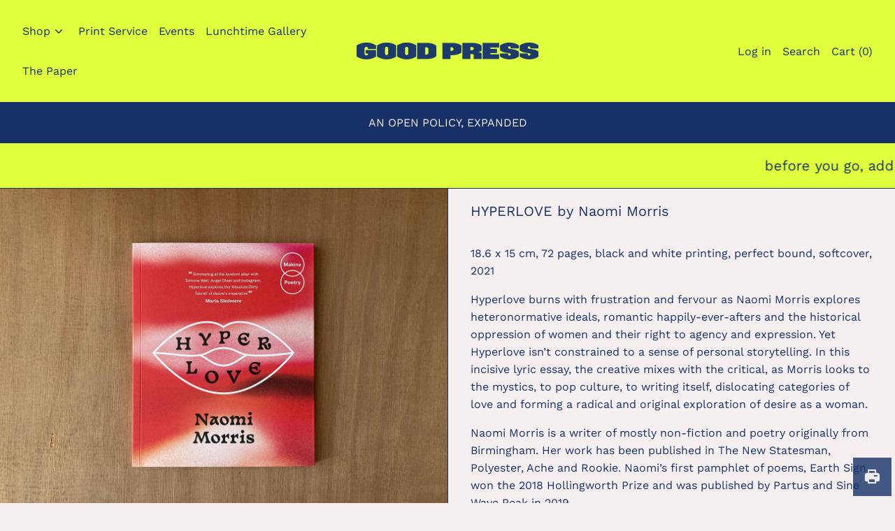

--- FILE ---
content_type: text/css
request_url: https://goodpress.co.uk/cdn/shop/t/2/assets/theme.min.css?v=167599762982966538531758192117
body_size: 8690
content:
@keyframes splide-loading{0%{transform:rotate(0)}to{transform:rotate(1turn)}}.splide__container{position:relative;box-sizing:border-box}.splide__list{margin:0!important;padding:0!important;width:-webkit-max-content;width:max-content;will-change:transform}.splide.is-active .splide__list{display:flex}.splide__pagination{display:inline-flex;align-items:center;width:95%;flex-wrap:wrap;justify-content:center;margin:0}.splide__pagination li{list-style-type:none;display:inline-block;line-height:1;margin:0}.splide{visibility:hidden}.splide,.splide__slide{position:relative;outline:none}.splide__slide{box-sizing:border-box;list-style-type:none!important;margin:0;flex-shrink:0}.splide__slide img{vertical-align:bottom}.splide__slider{position:relative}.splide__spinner{position:absolute;top:0;left:0;right:0;bottom:0;margin:auto;display:inline-block;width:20px;height:20px;border-radius:50%;border:2px solid #999;border-left-color:transparent;animation:splide-loading 1s linear infinite}.splide__track{position:relative;z-index:0;overflow:hidden}.splide--draggable>.splide__track>.splide__list>.splide__slide{-webkit-user-select:none;user-select:none}.splide--fade>.splide__track>.splide__list{display:block}.splide--fade>.splide__track>.splide__list>.splide__slide{position:absolute;top:0;left:0;z-index:0;opacity:0}.splide--fade>.splide__track>.splide__list>.splide__slide.is-active{position:relative;z-index:1;opacity:1}.splide--rtl{direction:rtl}.splide--ttb>.splide__track>.splide__list{display:block}.splide--ttb>.splide__pagination{width:auto}
.pswp{-webkit-backface-visibility:hidden;backface-visibility:hidden;display:none;height:100%;left:0;outline:none;overflow:hidden;position:absolute;-webkit-text-size-adjust:100%;-moz-text-size-adjust:100%;text-size-adjust:100%;top:0;touch-action:none;width:100%;z-index:15000}.pswp *{box-sizing:border-box}.pswp img{max-width:none}.pswp--animate_opacity{opacity:.001;transition:opacity 333ms cubic-bezier(.4,0,.22,1);will-change:opacity}.pswp--open{display:block}.pswp--zoom-allowed .pswp__img{cursor:zoom-in}.pswp--zoomed-in .pswp__img{cursor:-webkit-grab;cursor:grab}.pswp--dragging .pswp__img{cursor:-webkit-grabbing;cursor:grabbing}.pswp__bg{-webkit-backface-visibility:hidden;backface-visibility:hidden;background:var(--color-primary-background);opacity:0;transform:translateZ(0)}.pswp__bg,.pswp__scroll-wrap{height:100%;left:0;position:absolute;top:0;width:100%}.pswp__scroll-wrap{overflow:hidden}.pswp__container,.pswp__zoom-wrap{bottom:0;left:0;position:absolute;right:0;top:0;touch-action:none}.pswp__container,.pswp__img{-webkit-tap-highlight-color:rgba(0,0,0,0);-webkit-touch-callout:none;-webkit-user-select:none;-moz-user-select:none;-ms-user-select:none;user-select:none}.pswp__zoom-wrap{position:absolute;transform-origin:left top;transition:transform 333ms cubic-bezier(.4,0,.22,1);width:100%}.pswp__bg{transition:opacity 333ms cubic-bezier(.4,0,.22,1);will-change:opacity}.pswp--animated-in .pswp__bg,.pswp--animated-in .pswp__zoom-wrap{transition:none}.pswp__container,.pswp__zoom-wrap{-webkit-backface-visibility:hidden;backface-visibility:hidden}.pswp__item{bottom:0;overflow:hidden;right:0}.pswp__img,.pswp__item{left:0;position:absolute;top:0}.pswp__img{color:transparent;height:auto;width:auto}.pswp__img--placeholder{-webkit-backface-visibility:hidden;backface-visibility:hidden}.pswp__img--placeholder--blank{background:rgba(var(--color-primary-text-rgb),.05)}.pswp--ie .pswp__img{height:auto!important;left:0;top:0;width:100%!important}.pswp__error-msg{color:var(--color-primary-text);font-size:14px;left:0;line-height:16px;margin-top:-8px;position:absolute;text-align:center;top:50%;width:100%}.pswp__error-msg a{color:var(--color-primary-text);text-decoration:underline}:root{--swiper-theme-color:var(--color-body-bg)}.space-y-1>:not([hidden])~:not([hidden]){--tw-space-y-reverse:0;margin-bottom:calc(.25rem*var(--tw-space-y-reverse));margin-top:calc(.25rem*(1 - var(--tw-space-y-reverse)))}.space-y-2>:not([hidden])~:not([hidden]){--tw-space-y-reverse:0;margin-bottom:calc(.5rem*var(--tw-space-y-reverse));margin-top:calc(.5rem*(1 - var(--tw-space-y-reverse)))}.appearance-none{-webkit-appearance:none;-moz-appearance:none;appearance:none}.bg-transparent{background-color:transparent}.bg-black{--tw-bg-opacity:1;background-color:rgba(0,0,0,var(--tw-bg-opacity))}.bg-white{--tw-bg-opacity:1;background-color:rgba(255,255,255,var(--tw-bg-opacity))}.bg-primary-text{background-color:var(--color-primary-text)}.bg-primary-background{background-color:var(--color-primary-background)}.bg-primary-accent{background-color:var(--color-primary-accent)}.bg-secondary-text{background-color:var(--color-secondary-text)}.bg-secondary-background{background-color:var(--color-secondary-background)}.bg-secondary-accent{background-color:var(--color-secondary-accent)}.bg-tertiary-text{background-color:var(--color-tertiary-text)}.bg-tertiary-background{background-color:var(--color-tertiary-background)}.bg-tertiary-accent{background-color:var(--color-tertiary-accent)}.bg-header-text{background-color:var(--color-header-text)}.bg-header-background{background-color:var(--color-header-background)}.bg-header-accent{background-color:var(--color-header-accent)}.bg-footer-text{background-color:var(--color-footer-text)}.bg-footer-background{background-color:var(--color-footer-background)}.bg-footer-accent{background-color:var(--color-footer-accent)}.bg-border{background-color:var(--color-border)}.bg-placeholder-bg{background-color:rgba(0,0,0,.04)}.hover\:bg-primary-text:hover{background-color:var(--color-primary-text)}.hover\:bg-primary-accent:hover{background-color:var(--color-primary-accent)}.hover\:bg-secondary-text:hover{background-color:var(--color-secondary-text)}.hover\:bg-secondary-accent:hover{background-color:var(--color-secondary-accent)}.hover\:bg-tertiary-text:hover{background-color:var(--color-tertiary-text)}.hover\:bg-tertiary-accent:hover{background-color:var(--color-tertiary-accent)}.hover\:bg-header-text:hover{background-color:var(--color-header-text)}.hover\:bg-header-accent:hover{background-color:var(--color-header-accent)}.hover\:bg-footer-text:hover{background-color:var(--color-footer-text)}.hover\:bg-footer-accent:hover{background-color:var(--color-footer-accent)}.bg-gradient-to-r{background-image:linear-gradient(to right,var(--tw-gradient-stops))}.from-primary-background-0{--tw-gradient-from:var(--color-primary-background-0);--tw-gradient-stops:var(--tw-gradient-from),var(--tw-gradient-to,hsla(0,0%,100%,0))}.from-secondary-background-0{--tw-gradient-from:var(--color-secondary-background-0);--tw-gradient-stops:var(--tw-gradient-from),var(--tw-gradient-to,hsla(0,0%,100%,0))}.from-tertiary-background-0{--tw-gradient-from:var(--color-tertiary-background-0);--tw-gradient-stops:var(--tw-gradient-from),var(--tw-gradient-to,hsla(0,0%,100%,0))}.from-header-background-0{--tw-gradient-from:var(--color-header-background-0);--tw-gradient-stops:var(--tw-gradient-from),var(--tw-gradient-to,hsla(0,0%,100%,0))}.via-primary-background{--tw-gradient-stops:var(--tw-gradient-from),var(--color-primary-background),var(--tw-gradient-to,hsla(0,0%,100%,0))}.via-secondary-background{--tw-gradient-stops:var(--tw-gradient-from),var(--color-secondary-background),var(--tw-gradient-to,hsla(0,0%,100%,0))}.via-tertiary-background{--tw-gradient-stops:var(--tw-gradient-from),var(--color-tertiary-background),var(--tw-gradient-to,hsla(0,0%,100%,0))}.via-header-background{--tw-gradient-stops:var(--tw-gradient-from),var(--color-header-background),var(--tw-gradient-to,hsla(0,0%,100%,0))}.via-footer-background{--tw-gradient-stops:var(--tw-gradient-from),var(--color-footer-background),var(--tw-gradient-to,hsla(0,0%,100%,0))}.to-primary-background{--tw-gradient-to:var(--color-primary-background)}.to-secondary-background{--tw-gradient-to:var(--color-secondary-background)}.to-tertiary-background{--tw-gradient-to:var(--color-tertiary-background)}.to-header-background{--tw-gradient-to:var(--color-header-background)}.to-footer-background{--tw-gradient-to:var(--color-footer-background)}.bg-center{background-position:50%}.bg-no-repeat{background-repeat:no-repeat}.bg-cover{background-size:cover}.bg-contain{background-size:contain}.border-transparent{border-color:transparent}.border-current{border-color:currentColor}.border-primary-text{border-color:var(--color-primary-text)}.border-primary-accent{border-color:var(--color-primary-accent)}.border-primary-meta{border-color:var(--color-primary-meta)}.border-secondary-text{border-color:var(--color-secondary-text)}.border-secondary-accent{border-color:var(--color-secondary-accent)}.border-secondary-meta{border-color:var(--color-secondary-meta)}.border-tertiary-text{border-color:var(--color-tertiary-text)}.border-tertiary-accent{border-color:var(--color-tertiary-accent)}.border-tertiary-meta{border-color:var(--color-tertiary-meta)}.border-header-text{border-color:var(--color-header-text)}.border-header-accent{border-color:var(--color-header-accent)}.border-header-meta{border-color:var(--color-header-meta)}.border-footer-text{border-color:var(--color-footer-text)}.border-footer-accent{border-color:var(--color-footer-accent)}.border-footer-meta{border-color:var(--color-footer-meta)}.border-white-text{--tw-border-opacity:1;border-color:rgba(255,255,255,var(--tw-border-opacity))}.border-black-text{--tw-border-opacity:1;border-color:rgba(0,0,0,var(--tw-border-opacity))}.border-grid-color,.border-theme-color{border-color:var(--color-border)}.group:hover .group-hover\:border-primary-accent{border-color:var(--color-primary-accent)}.group:hover .group-hover\:border-secondary-accent{border-color:var(--color-secondary-accent)}.group:hover .group-hover\:border-tertiary-accent{border-color:var(--color-tertiary-accent)}.group:hover .group-hover\:border-header-accent{border-color:var(--color-header-accent)}.group:hover .group-hover\:border-footer-accent{border-color:var(--color-footer-accent)}.hover\:border-primary-text:hover{border-color:var(--color-primary-text)}.hover\:border-primary-accent:hover{border-color:var(--color-primary-accent)}.hover\:border-secondary-text:hover{border-color:var(--color-secondary-text)}.hover\:border-secondary-accent:hover{border-color:var(--color-secondary-accent)}.hover\:border-tertiary-text:hover{border-color:var(--color-tertiary-text)}.hover\:border-tertiary-accent:hover{border-color:var(--color-tertiary-accent)}.hover\:border-header-text:hover{border-color:var(--color-header-text)}.hover\:border-header-accent:hover{border-color:var(--color-header-accent)}.hover\:border-footer-text:hover{border-color:var(--color-footer-text)}.hover\:border-footer-accent:hover{border-color:var(--color-footer-accent)}.rounded-none{border-radius:0}.rounded{border-radius:.25rem}.rounded-md{border-radius:.375rem}.rounded-full{border-radius:9999px}.border-dashed{border-style:dashed}.border-0{border-width:0}.border-2{border-width:2px}.border{border-width:1px}.border-grid{border-width:var(--border-width)}.border-text{border-width:var(--text-width)}.border-checkbox{border-width:var(--checkbox-width)}.border-t-grid{border-top-width:var(--border-width)}.border-r-grid{border-right-width:var(--border-width)}.border-b-grid{border-bottom-width:var(--border-width)}.border-l-grid{border-left-width:var(--border-width)}.border-b-text{border-bottom-width:var(--text-width)}.cursor-pointer{cursor:pointer}.cursor-wait{cursor:wait}.cursor-not-allowed{cursor:not-allowed}.block{display:block}.inline-block{display:inline-block}.inline{display:inline}.flex{display:flex}.inline-flex{display:inline-flex}.table{display:table}.grid{display:grid}.contents{display:contents}.hidden{display:none}.flex-col{flex-direction:column}.flex-wrap{flex-wrap:wrap}.items-start{align-items:flex-start}.items-end{align-items:flex-end}.items-center{align-items:center}.items-stretch{align-items:stretch}.self-start{align-self:flex-start}.justify-start{justify-content:flex-start}.justify-end{justify-content:flex-end}.justify-center{justify-content:center}.justify-between{justify-content:space-between}.flex-auto{flex:1 1 auto}.flex-grow{flex-grow:1}.flex-shrink-0{flex-shrink:0}.font-normal{font-weight:400}.h-0{height:0}.h-2{height:.5rem}.h-3{height:.75rem}.h-4{height:1rem}.h-5{height:1.25rem}.h-6{height:1.5rem}.h-7{height:1.75rem}.h-10{height:2.5rem}.h-auto{height:auto}.h-0\.5{height:.125rem}.h-full{height:100%}.h-screen-header{height:100vh}.text-0{font-size:0;line-height:0}.text-xs{font-size:.64rem}.text-sm,.text-xs{line-height:var(--base-line-height)}.text-sm{font-size:.8rem}.text-base{font-size:1rem}.text-base,.text-lg{line-height:var(--base-line-height)}.text-lg{font-size:1.25rem}.text-xl{font-size:1.563rem}.text-2xl,.text-xl{line-height:var(--base-line-height)}.text-2xl{font-size:1.953rem}.list-none{list-style-type:none}.m-0{margin:0}.my-0{margin-bottom:0;margin-top:0}.my-1{margin-bottom:.25rem;margin-top:.25rem}.mx-1{margin-left:.25rem;margin-right:.25rem}.my-2{margin-bottom:.5rem;margin-top:.5rem}.mx-2{margin-left:.5rem;margin-right:.5rem}.my-6{margin-bottom:1.5rem;margin-top:1.5rem}.my-8{margin-bottom:2rem;margin-top:2rem}.mx-auto{margin-left:auto;margin-right:auto}.-mx-1{margin-left:-.25rem;margin-right:-.25rem}.-mx-2{margin-left:-.5rem;margin-right:-.5rem}.-mx-4{margin-left:-1rem;margin-right:-1rem}.-mx-8{margin-left:-2rem;margin-right:-2rem}.mt-1{margin-top:.25rem}.mr-1{margin-right:.25rem}.mb-1{margin-bottom:.25rem}.ml-1{margin-left:.25rem}.mt-2{margin-top:.5rem}.mr-2{margin-right:.5rem}.mb-2{margin-bottom:.5rem}.ml-2{margin-left:.5rem}.mt-3{margin-top:.75rem}.mr-3{margin-right:.75rem}.ml-3{margin-left:.75rem}.mt-4{margin-top:1rem}.mr-4{margin-right:1rem}.mb-4{margin-bottom:1rem}.ml-4{margin-left:1rem}.mr-6{margin-right:1.5rem}.mt-8{margin-top:2rem}.mb-8{margin-bottom:2rem}.mr-16{margin-right:4rem}.ml-16{margin-left:4rem}.mr-auto{margin-right:auto}.ml-auto{margin-left:auto}.mt-theme{margin-top:var(--spacing)}.mt-theme-half{margin-top:var(--spacing-half)}.-mt-2{margin-top:-.5rem}.-mr-2{margin-right:-.5rem}.-mb-2{margin-bottom:-.5rem}.-ml-2{margin-left:-.5rem}.-ml-4{margin-left:-1rem}.-ml-16{margin-left:-4rem}.-mt-theme{margin-top:calc(var(--spacing)*-1)}.-mb-theme-width{margin-bottom:calc(var(--border-width)*-1);}.max-h-full{max-height:100%}.max-w-xs{max-width:20rem}.max-w-sm{max-width:24rem}.max-w-md{max-width:28rem}.max-w-lg{max-width:32rem}.max-w-xl{max-width:36rem}.max-w-2xl{max-width:42rem}.max-w-full{max-width:100%}.max-w-screen{max-width:1620px}.min-h-full{min-height:100%}.min-h-screen{min-height:100vh}.min-w-0{min-width:0}.object-contain{-o-object-fit:contain;object-fit:contain}.object-cover{-o-object-fit:cover;object-fit:cover}.object-bottom{-o-object-position:bottom;object-position:bottom}.object-center{-o-object-position:center;object-position:center}.object-left{-o-object-position:left;object-position:left}.object-left-bottom{-o-object-position:left bottom;object-position:left bottom}.object-left-top{-o-object-position:left top;object-position:left top}.object-right{-o-object-position:right;object-position:right}.object-right-bottom{-o-object-position:right bottom;object-position:right bottom}.object-right-top{-o-object-position:right top;object-position:right top}.object-top{-o-object-position:top;object-position:top}.opacity-0{opacity:0}.opacity-10{opacity:.1}.opacity-40{opacity:.4}.opacity-50{opacity:.5}.group:hover .group-hover\:opacity-100,.opacity-100{opacity:1}.overflow-auto{overflow:auto}.overflow-hidden{overflow:hidden}.overflow-x-auto{overflow-x:auto}.overflow-y-auto{overflow-y:auto}.overflow-x-hidden{overflow-x:hidden}.p-0{padding:0}.p-1{padding:.25rem}.p-2{padding:.5rem}.p-4{padding:1rem}.p-8{padding:2rem}.p-px{padding:1px}.py-1{padding-bottom:.25rem;padding-top:.25rem}.px-1{padding-left:.25rem;padding-right:.25rem}.py-2{padding-bottom:1rem;padding-top:1rem}.px-2{padding-left:2rem;padding-right:2rem}.py-4{padding-bottom:1rem;padding-top:1rem}.px-4{padding-left:1rem;padding-right:1rem}.py-8{padding-bottom:2rem;padding-top:2rem}.px-8{padding-left:2rem;padding-right:2rem}.py-10{padding-bottom:2.5rem;padding-top:2.5rem}.py-1\.5{padding-bottom:.375rem;padding-top:.375rem}.py-theme{padding-bottom:var(--spacing);padding-top:var(--spacing)}.py-theme-half{padding-bottom:var(--spacing-half);padding-top:var(--spacing-half)}.pb-0{padding-bottom:0}.pt-1{padding-top:.25rem}.pr-1{padding-right:.25rem}.pb-1{padding-bottom:.25rem}.pl-1{padding-left:.25rem}.pt-2{padding-top:.5rem}.pb-2{padding-bottom:.5rem}.pl-2{padding-left:.5rem}.pt-4{padding-top:1rem}.pr-4{padding-right:1rem}.pb-4{padding-bottom:1rem}.pl-4{padding-left:1rem}.pr-6{padding-right:1.5rem}.pt-8{padding-top:2rem}.pb-8{padding-bottom:2rem}.pr-10{padding-right:2.5rem}.pl-100{padding-left:100%}.pt-theme{padding-top:var(--spacing)}.pb-theme{padding-bottom:var(--spacing)}.pt-theme-double{padding-top:var(--spacing-double)}.pb-theme-double{padding-bottom:var(--spacing-double)}.placeholder-current::-moz-placeholder{color:currentColor}.placeholder-current:-ms-input-placeholder{color:currentColor}.placeholder-current::placeholder{color:currentColor}.pointer-events-none{pointer-events:none}.static{position:static}.fixed{position:fixed}.absolute{position:absolute}.relative{position:relative}.top-0{top:0}.right-0{right:0}.bottom-0{bottom:0}.left-0{left:0}.top-1{top:.25rem}.top-2{top:.5rem}.right-2{right:.5rem}.bottom-2{bottom:.5rem}.bottom-3{bottom:.75rem}.top-4{top:1rem}.right-4{right:1rem}.bottom-4{bottom:1rem}.left-4{left:1rem}.bottom-8{bottom:2rem}.-bottom-2{bottom:-.5rem}.top-1\/2{top:50%}.left-1\/2{left:50%}.bottom-slide-arrows{bottom:1.3rem}.resize{resize:both}*{--tw-shadow:0 0 transparent;--tw-ring-inset:var(--tw-empty,/*!*/ /*!*/);--tw-ring-offset-width:0px;--tw-ring-offset-color:#fff;--tw-ring-color:rgba(59,130,246,0.5);--tw-ring-offset-shadow:0 0 transparent;--tw-ring-shadow:0 0 transparent}.ring{--tw-ring-offset-shadow:var(--tw-ring-inset) 0 0 0 var(--tw-ring-offset-width) var(--tw-ring-offset-color);--tw-ring-shadow:var(--tw-ring-inset) 0 0 0 calc(3px + var(--tw-ring-offset-width)) var(--tw-ring-color);box-shadow:var(--tw-ring-offset-shadow),var(--tw-ring-shadow),var(--tw-shadow,0 0 transparent)}.fill-current{fill:currentColor}.text-left{text-align:left}.text-center{text-align:center}.text-right{text-align:right}.text-transparent{color:transparent}.text-current{color:currentColor}.text-white{--tw-text-opacity:1;color:rgba(255,255,255,var(--tw-text-opacity))}.text-primary-text{color:var(--color-primary-text)}.text-primary-accent{color:var(--color-primary-accent)}.text-primary-meta{color:var(--color-primary-meta)}.text-primary-text-overlay{color:var(--color-primary-text--overlay)}.text-primary-accent-overlay{color:var(--color-primary-accent--overlay)}.text-secondary-text{color:var(--color-secondary-text)}.text-secondary-accent{color:var(--color-secondary-accent)}.text-secondary-meta{color:var(--color-secondary-meta)}.text-secondary-text-overlay{color:var(--color-secondary-text--overlay)}.text-secondary-accent-overlay{color:var(--color-secondary-accent--overlay)}.text-tertiary-text{color:var(--color-tertiary-text)}.text-tertiary-accent{color:var(--color-tertiary-accent)}.text-tertiary-meta{color:var(--color-tertiary-meta)}.text-tertiary-text-overlay{color:var(--color-tertiary-text--overlay)}.text-tertiary-accent-overlay{color:var(--color-tertiary-accent--overlay)}.text-header-text{color:var(--color-header-text)}.text-header-accent{color:var(--color-header-accent)}.text-header-meta{color:var(--color-header-meta)}.text-header-text-overlay{color:var(--color-header-text--overlay)}.text-header-accent-overlay{color:var(--color-header-accent--overlay)}.text-footer-text{color:var(--color-footer-text)}.text-footer-accent{color:var(--color-footer-accent)}.text-footer-meta{color:var(--color-footer-meta)}.text-footer-text-overlay{color:var(--color-footer-text--overlay)}.text-footer-accent-overlay{color:var(--color-footer-accent--overlay)}.text-white-text{--tw-text-opacity:1;color:rgba(255,255,255,var(--tw-text-opacity))}.text-black-text{--tw-text-opacity:1;color:rgba(0,0,0,var(--tw-text-opacity))}.text-placeholder{color:rgba(0,0,0,.3)}.hover\:text-primary-accent:hover{color:var(--color-primary-accent)}.hover\:text-primary-text-overlay:hover{color:var(--color-primary-text--overlay)}.hover\:text-primary-accent-overlay:hover{color:var(--color-primary-accent--overlay)}.hover\:text-secondary-accent:hover{color:var(--color-secondary-accent)}.hover\:text-secondary-text-overlay:hover{color:var(--color-secondary-text--overlay)}.hover\:text-secondary-accent-overlay:hover{color:var(--color-secondary-accent--overlay)}.hover\:text-tertiary-accent:hover{color:var(--color-tertiary-accent)}.hover\:text-tertiary-text-overlay:hover{color:var(--color-tertiary-text--overlay)}.hover\:text-tertiary-accent-overlay:hover{color:var(--color-tertiary-accent--overlay)}.hover\:text-header-accent:hover{color:var(--color-header-accent)}.hover\:text-header-text-overlay:hover{color:var(--color-header-text--overlay)}.hover\:text-header-accent-overlay:hover{color:var(--color-header-accent--overlay)}.hover\:text-footer-accent:hover{color:var(--color-footer-accent)}.hover\:text-footer-text-overlay:hover{color:var(--color-footer-text--overlay)}.hover\:text-footer-accent-overlay:hover{color:var(--color-footer-accent--overlay)}.hover\:text-white-accent:hover{--tw-text-opacity:1;color:rgba(255,255,255,var(--tw-text-opacity))}.hover\:text-black-accent:hover{--tw-text-opacity:1;color:rgba(0,0,0,var(--tw-text-opacity))}.truncate{overflow:hidden;text-overflow:ellipsis;white-space:nowrap}.italic{font-style:italic}.uppercase{text-transform:uppercase}.capitalize{text-transform:capitalize}.underline{text-decoration:underline}.line-through{text-decoration:line-through}.hover\:underline:hover{text-decoration:underline}.oldstyle-nums{--tw-ordinal:var(--tw-empty,/*!*/ /*!*/);--tw-slashed-zero:var(--tw-empty,/*!*/ /*!*/);--tw-numeric-figure:var(--tw-empty,/*!*/ /*!*/);--tw-numeric-spacing:var(--tw-empty,/*!*/ /*!*/);--tw-numeric-fraction:var(--tw-empty,/*!*/ /*!*/);--tw-numeric-figure:oldstyle-nums;font-variant-numeric:var(--tw-ordinal) var(--tw-slashed-zero) var(--tw-numeric-figure) var(--tw-numeric-spacing) var(--tw-numeric-fraction)}.align-top{vertical-align:top}.align-middle{vertical-align:middle}.visible{visibility:visible}.invisible{visibility:hidden}.whitespace-nowrap{white-space:nowrap}.break-words{overflow-wrap:break-word}.break-all{word-break:break-all}.w-2{width:.5rem}.w-3{width:.75rem}.w-4{width:1rem}.w-5{width:1.25rem}.w-6{width:1.5rem}.w-7{width:1.75rem}.w-8{width:2rem}.w-10{width:2.5rem}.w-12{width:3rem}.w-16{width:4rem}.w-20{width:5rem}.w-28{width:7rem}.w-auto{width:auto}.w-theme-width{width:var(--border-width)}.w-1\/3{width:33.333333%}.w-2\/3{width:66.666667%}.w-3\/4{width:75%}.w-3\/5{width:60%}.w-11\/12{width:91.666667%}.w-full{width:100%}.w-third-screen{width:33.333333vw}.z-0{z-index:0}.z-10{z-index:10}.z-20{z-index:20}.z-50{z-index:50}.z-60{z-index:60}.z-70{z-index:70}.z-99{z-index:99}.z-100{z-index:100}.gap-theme{gap:var(--border-width)}.gap-gutter{gap:var(--gutter)}.grid-flow-row-dense{grid-auto-flow:row dense}.grid-cols-1{grid-template-columns:repeat(1,minmax(0,1fr))}.grid-cols-2{grid-template-columns:repeat(2,minmax(0,1fr))}.col-span-1{grid-column:span 1/span 1}.col-span-2{grid-column:span 2/span 2}.col-span-full{grid-column:1/-1}.transform{--tw-translate-x:0;--tw-translate-y:0;--tw-rotate:0;--tw-skew-x:0;--tw-skew-y:0;--tw-scale-x:1;--tw-scale-y:1;transform:translateX(var(--tw-translate-x)) translateY(var(--tw-translate-y)) rotate(var(--tw-rotate)) skewX(var(--tw-skew-x)) skewY(var(--tw-skew-y)) scaleX(var(--tw-scale-x)) scaleY(var(--tw-scale-y))}.origin-center{transform-origin:center}.rotate-180{--tw-rotate:180deg}.-rotate-45{--tw-rotate:-45deg}.translate-x-full{--tw-translate-x:100%}.-translate-x-1\/2{--tw-translate-x:-50%}.-translate-x-full{--tw-translate-x:-100%}.translate-y-1{--tw-translate-y:0.25rem}.translate-y-full{--tw-translate-y:100%}.-translate-y-1\/2{--tw-translate-y:-50%}.translate-y-0-important{--tw-translate-y:0px!important}.translate-y-full-with-border{--tw-translate-y:calc(100% - 1px)}.transition{transition-duration:.15s;transition-property:background-color,border-color,color,fill,stroke,opacity,box-shadow,transform;transition-timing-function:cubic-bezier(.4,0,.2,1)}.transition-opacity{transition-duration:.15s;transition-property:opacity;transition-timing-function:cubic-bezier(.4,0,.2,1)}.transition-transform{transition-duration:.15s;transition-property:transform;transition-timing-function:cubic-bezier(.4,0,.2,1)}.transition-max-height{transition-duration:.15s;transition-property:max-height;transition-timing-function:cubic-bezier(.4,0,.2,1)}.ease-in-out{transition-timing-function:cubic-bezier(.4,0,.2,1)}.duration-200{transition-duration:.2s}.duration-300{transition-duration:.3s}@-webkit-keyframes spin{to{transform:rotate(1turn)}}@keyframes spin{to{transform:rotate(1turn)}}@-webkit-keyframes ping{75%,to{opacity:0;transform:scale(2)}}@keyframes ping{75%,to{opacity:0;transform:scale(2)}}@-webkit-keyframes pulse{50%{opacity:.5}}@keyframes pulse{50%{opacity:.5}}@-webkit-keyframes bounce{0%,to{-webkit-animation-timing-function:cubic-bezier(.8,0,1,1);animation-timing-function:cubic-bezier(.8,0,1,1);transform:translateY(-25%)}50%{-webkit-animation-timing-function:cubic-bezier(0,0,.2,1);animation-timing-function:cubic-bezier(0,0,.2,1);transform:none}}@keyframes bounce{0%,to{-webkit-animation-timing-function:cubic-bezier(.8,0,1,1);animation-timing-function:cubic-bezier(.8,0,1,1);transform:translateY(-25%)}50%{-webkit-animation-timing-function:cubic-bezier(0,0,.2,1);animation-timing-function:cubic-bezier(0,0,.2,1);transform:none}}.col-gap-lg{-moz-column-gap:2rem;column-gap:2rem}#MainContent{opacity:1!important;visibility:visible!important}html{background-color:var(--color-primary-background);color:var(--color-primary-text)}html .responsive-image-placeholder{background-color:var(--color-primary-text)}html .bg-placeholder-bg{background-color:var(--color-primary-text-placeholder)}html.rte a:hover,html .rte a:hover{color:var(--color-primary-accent);-webkit-text-decoration-color:var(--color-primary-accent);text-decoration-color:var(--color-primary-accent)}html .plyr,html .plyr__control{background-color:var(--color-primary-background);color:var(--color-primary-text)}html :focus{outline-color:var(--color-primary-accent);outline-offset:.25rem;outline-style:solid;outline-width:var(--text-width)}html .increase-target:focus:before{outline:var(--text-width) solid -webkit-focus-ring-color;outline:var(--text-width) solid var(--color-primary-accent);outline-offset:calc(var(--text-width)*-1)}html .custom-input:focus+label{outline:var(--text-width) solid -webkit-focus-ring-color;outline:var(--text-width) solid var(--color-primary-accent)}html .product-media-object:focus{outline:0}html .product-media-object:focus:after{content:"";height:100%;left:0;outline:var(--text-width) solid -webkit-focus-ring-color;outline:var(--text-width) solid var(--color-primary-accent);outline-offset:calc(var(--text-width)*-1);position:absolute;top:0;width:100%}html{font-size:var(--base-font-size);line-height:var(--base-line-height)}body{-webkit-font-smoothing:antialiased;-moz-osx-font-smoothing:grayscale;font-family:var(--body-font-stack);font-style:var(--body-font-style);font-weight:var(--body-font-weight);-webkit-text-size-adjust:100%;text-transform:var(--bopy-copy-transform)}.font-heading{font-family:var(--heading-font-stack);font-style:var(--heading-font-style);font-weight:var(--heading-font-weight);letter-spacing:var(--heading-letterspacing);-webkit-text-decoration:var(--heading-decoration);text-decoration:var(--heading-decoration);text-transform:var(--heading-capitalize)}.font-body{font-family:var(--body-font-stack);font-style:var(--body-font-style);font-weight:var(--body-font-weight);letter-spacing:0;text-decoration:none;text-transform:var(--body-font-style);text-transform:var(--bopy-copy-transform)}.multi-column p{-moz-column-break-inside:avoid;break-inside:avoid;page-break-inside:avoid}.responsive-image-wrapper:before{content:"";display:block}.responsive-image{opacity:0}.responsive-image.lazyloaded{opacity:1}.responsive-image-placeholder{opacity:.05}.responsive-image.lazyloaded+.responsive-image-placeholder{opacity:0}.text-primary-text .responsive-image-placeholder{background-color:var(--color-primary-text)}.text-secondary-text .responsive-image-placeholder{background-color:var(--color-secondary-text)}.text-tertiary-text .responsive-image-placeholder{background-color:var(--color-tertiary-text)}.no-js .responsive-image-placeholder{display:none}.bg-primary-background .bg-placeholder-bg{background-color:var(--color-primary-text-placeholder)}.bg-secondary-background .bg-placeholder-bg{background-color:var(--color-secondary-text-placeholder)}.bg-tertiary-background .bg-placeholder-bg{background-color:var(--color-tertiary-text-placeholder)}.visually-hidden{clip:rect(0 0 0 0);border:0;height:1px;margin:-1px;overflow:hidden;padding:0;position:absolute!important;width:1px}.shopify-model-viewer-ui,[data-product-media-type-video] iframe,[data-product-media-type-video] video,model-viewer,svg{height:100%;width:100%}.video-wrapper{height:0;height:auto;max-width:100%;overflow:hidden;padding-bottom:56.25%;position:relative}.video-wrapper iframe{height:100%;left:0;position:absolute;top:0;width:100%}.table-wrapper{-webkit-overflow-scrolling:touch;max-width:100%;overflow:auto}.skip-link{background-color:var(--color-primary-background);color:var(--color-primary-text);left:0;opacity:0;padding:1rem;pointer-events:none;position:absolute;top:0;z-index:50}.skip-link .responsive-image-placeholder{background-color:var(--color-primary-text)}.skip-link .bg-placeholder-bg{background-color:var(--color-primary-text-placeholder)}select.skip-link{background-image:var(--icon-svg-select-primary)}.skip-link.rte a:hover,.skip-link .rte a:hover,.text-primary-text.rte a:hover,.text-primary-text .rte a:hover{color:var(--color-primary-accent);-webkit-text-decoration-color:var(--color-primary-accent);text-decoration-color:var(--color-primary-accent)}.bg-primary-background .plyr,.bg-primary-background .plyr__control,.skip-link .plyr,.skip-link .plyr__control{background-color:var(--color-primary-background)}.skip-link .plyr,.skip-link .plyr__control,.text-primary-text .plyr,.text-primary-text .plyr__control{color:var(--color-primary-text)}.product-content-container.skip-link{--payment-terms-background-color:var(--color-primary-background-hex)}.skip-link :focus{outline-color:var(--color-primary-accent);outline-offset:.25rem;outline-style:solid;outline-width:var(--text-width)}.skip-link .increase-target:focus:before{outline:var(--text-width) solid -webkit-focus-ring-color;outline:var(--text-width) solid var(--color-primary-accent);outline-offset:calc(var(--text-width)*-1)}.skip-link .custom-input:focus+label{outline:var(--text-width) solid -webkit-focus-ring-color;outline:var(--text-width) solid var(--color-primary-accent)}.skip-link .product-media-object:focus{outline:0}.skip-link .product-media-object:focus:after{content:"";height:100%;left:0;outline:var(--text-width) solid -webkit-focus-ring-color;outline:var(--text-width) solid var(--color-primary-accent);outline-offset:calc(var(--text-width)*-1);position:absolute;top:0;width:100%}.skip-link:focus{opacity:1;pointer-events:auto}#sticky-positioner{height:1px;left:0;position:absolute;top:var(--border-width);width:1px}.no-js .respimg,.no-js:not(html){display:none}.no-js .no-js:not(html){display:block}.supports-no-cookies:not(html),[hidden],[x-cloak],html.no-js .js-enabled{display:none}.supports-no-cookies .supports-no-cookies:not(html){display:block}.increase-target:before{content:"";display:block;height:100%;left:0;position:absolute;top:0;width:100%;z-index:10}.increase-target:focus:before{outline:5px auto Highlight;outline:5px auto -webkit-focus-ring-color}[data-shopify-buttoncontainer]{justify-content:center}.accent-links-primary a{border-color:var(--color-primary-text)}.accent-links-primary a:hover{border-color:var(--color-primary-accent)}.accent-links-primary a{border-bottom-width:var(--text-width);padding-bottom:.25rem}.accent-links-primary a:hover{color:var(--color-primary-accent)}.accent-links-secondary a{border-color:var(--color-primary-text)}.accent-links-secondary a:hover{border-color:var(--color-secondary-accent)}.accent-links-secondary a{border-bottom-width:var(--text-width);padding-bottom:.25rem}.accent-links-secondary a:hover{color:var(--color-secondary-accent)}.accent-links-tertiary a{border-color:var(--color-primary-text)}.accent-links-tertiary a:hover{border-color:var(--color-tertiary-accent)}.accent-links-tertiary a{border-bottom-width:var(--text-width);padding-bottom:.25rem}.accent-links-tertiary a:hover{color:var(--color-tertiary-accent)}.section-x-padding{padding-left:2rem;padding-right:2rem}@media (min-width:1024px){.section-x-padding{padding-left:2rem;padding-right:2rem}}#MainContent .shopify-section:first-of-type section{margin-top:calc(var(--border-width)*-1)}#MainContent .shopify-section.has-full-screen-setting:first-of-type section .h-screen-header{height:calc(100vh - var(--header-height, 0px))}@media (max-width:1023px){#MainContent .shopify-section.has-full-screen-setting:first-of-type section .background-video-wrapper--full-screen{padding-bottom:calc(100vh - var(--header-height, 0px))}}@media (min-width:1024px){#MainContent .shopify-section.has-full-screen-setting:first-of-type section .lg\:background-video-wrapper--full-screen{padding-bottom:calc(100vh - var(--header-height, 0px))}}select{background-image:var(--icon-svg-select);background-position:100%;background-repeat:no-repeat;background-size:1em 1em}input[type=email],input[type=password],input[type=text]{-webkit-appearance:none;border-radius:0}option{background-color:var(--color-primary-background)}select.text-primary-text{background-image:var(--icon-svg-select-primary)}select.text-secondary-text{background-image:var(--icon-svg-select-secondary)}select.text-tertiary-text{background-image:var(--icon-svg-select-tertiary)}input[type=number]::-webkit-inner-spin-button,input[type=number]::-webkit-outer-spin-button{-webkit-appearance:none;-moz-appearance:textfield;margin:0}.filter-checkbox:checked+label span{background-color:currentColor}.custom-input:disabled+label{cursor:default}.btn,.button{background-color:var(--button-background-color);border-color:var(--button-border-color);border-radius:var(--button-border-radius);border-width:var(--text-width);color:var(--button-text-color);cursor:pointer;padding:.5rem 2rem;text-transform:var(--button-text-transform)}.btn:hover,.button:hover{background-color:var(--button-background-color-hover);border-color:var(--button-border-color-hover);color:var(--button-text-color-hover)}.show-button-arrows .btn:after,.show-button-arrows .button:after{content:"\00a0\00a0\2192"}.btn span,.btn svg,.button span,.button svg,button span,button svg{pointer-events:none}@media (prefers-reduced-motion:reduce){.marquee-container{display:block;padding-left:.5rem;padding-right:.5rem;text-align:center;white-space:normal}@media (min-width:1024px){.marquee-container{padding-left:1rem;padding-right:1rem}}.marquee span{display:none}.marquee span:first-child{display:inline}}.marquee-container{visibility:visible}.rte>:not([hidden])~:not([hidden]){--tw-space-y-reverse:0;margin-bottom:calc(1rem*var(--tw-space-y-reverse));margin-top:calc(1rem*(1 - var(--tw-space-y-reverse)))}.rte{line-height:var(--base-line-height)}.rte img{height:auto;max-width:100%;width:100%}.rte table{table-layout:fixed}.rte table,.rte td,.rte th{border-color:currentColor;border-width:var(--text-width)}.rte td,.rte th{padding:.25rem}@media (min-width:1024px){.rte td,.rte th{padding:.5rem}.rte td>.background-video-wrapper--full-screen,.rte th>.background-video-wrapper--full-screen{padding-bottom:calc(100vh - 1rem)}}.rte ol,.rte ul{margin-left:var(--spacing)}.rte ol>:not([hidden])~:not([hidden]),.rte ul>:not([hidden])~:not([hidden]){--tw-space-y-reverse:0;margin-bottom:calc(.5rem*var(--tw-space-y-reverse));margin-top:calc(.5rem*(1 - var(--tw-space-y-reverse)))}.rte ul{list-style-type:disc}.rte ol{list-style:decimal}.rte strong{font-weight:var(--font-body-bold-weight)}.rte h1{font-size:1.953rem;line-height:var(--base-line-height)}@media (min-width:1024px){.rte h1{font-size:3.815rem;line-height:1}}.rte h2{font-size:1.953rem;line-height:var(--base-line-height)}@media (min-width:1024px){.rte h2{font-size:2.441rem;line-height:calc(var(--base-line-height)*.9)}}.rte h3{font-size:1.563rem}.rte h3,.rte h4{line-height:var(--base-line-height)}.rte h4{font-size:1.25rem}.rte h1,.rte h2,.rte h3,.rte h4{font-family:var(--heading-font-stack);font-style:var(--heading-font-style);font-weight:var(--heading-font-weight);letter-spacing:var(--heading-letterspacing);-webkit-text-decoration:var(--heading-decoration);text-decoration:var(--heading-decoration);text-transform:var(--heading-capitalize)}.rte a{text-decoration:underline}.rte code,.rte pre{font-family:monospace;font-size:.8rem;line-height:var(--base-line-height);overflow:auto}.text-primary-text.rte a:hover,.text-primary-text .rte a:hover{color:var(--color-primary-accent);-webkit-text-decoration-color:var(--color-primary-accent);text-decoration-color:var(--color-primary-accent)}.text-secondary-text.rte a:hover,.text-secondary-text .rte a:hover{color:var(--color-secondary-accent);-webkit-text-decoration-color:var(--color-secondary-accent);text-decoration-color:var(--color-secondary-accent)}.text-tertiary-text.rte a:hover,.text-tertiary-text .rte a:hover{color:var(--color-tertiary-accent);-webkit-text-decoration-color:var(--color-tertiary-accent);text-decoration-color:var(--color-tertiary-accent)}.svg-scale svg{height:1em;width:1em}.disclosure-list{transform:translateY(calc(-100% + 2px))}.splide--product{position:static}.splide__pagination--product{max-width:calc(100% - 7rem)}.splide__pagination__page{background-color:transparent;border-color:currentColor;border-radius:9999px;border-width:var(--checkbox-width);display:block;height:.5rem;margin:.25rem;width:.5rem}.add-to-cart-container .payment-button-wrapper.rounded-full .shopify-payment-button__button--branded,.add-to-cart-container .payment-button-wrapper.rounded-full .shopify-payment-button__button--unbranded,.add-to-cart-container .payment-button-wrapper.splide__pagination__page .shopify-payment-button__button--branded,.add-to-cart-container .payment-button-wrapper.splide__pagination__page .shopify-payment-button__button--unbranded{border-radius:9999px;overflow:hidden}.additional-checkout-buttons.splide__pagination__page div[role=button]{border-radius:9999px}.splide__pagination__page.is-active{background-color:currentColor}.splide__autoplay-control .splide__pause,.splide__autoplay-control .splide__play{transition-duration:.15s;transition-property:opacity;transition-timing-function:cubic-bezier(.4,0,.2,1)}.splide__autoplay-control .splide__play{opacity:0;position:absolute}.splide__autoplay-control .splide__pause{opacity:1}.splide__autoplay-control--paused .splide__play{opacity:1;position:relative}.splide__autoplay-control--paused .splide__pause{opacity:0;position:absolute}.no-js .splide{visibility:visible}.no-js .splide__list{width:100%}.no-js .splide__slide:not(:first-child){display:none}@media (min-width:1024px){.no-js .splide--product .splide__slide:not(:first-child){display:block}}.js .splide--product:not([data-slideshow-enabled=true]){visibility:visible}.js .splide--product:not([data-slideshow-enabled=true]) .splide__list{width:100%}.js .splide--product:not([data-slideshow-enabled=true]) .splide__arrows,.js .splide--product:not([data-slideshow-enabled=true]) .splide__slide:not(:first-child){display:none}@media (min-width:1024px){.js .splide--product:not([data-slideshow-enabled=true]) .splide--product .splide__slide:not(:first-child){display:block}}.background-video-wrapper--full-screen{padding-bottom:100vh}.background-video-wrapper--four-three{padding-bottom:75%}.background-video-wrapper--landscape{padding-bottom:62.5%}.background-video-wrapper--widescreen{padding-bottom:56.25%}.background-video-wrapper--cinematic{padding-bottom:42.55319%}.p-2>.background-video-wrapper--full-screen{padding-bottom:calc(100vh - 1rem)}@media (min-width:1024px){.lg\:p-4>.background-video-wrapper--full-screen,.lg\:p-4>.lg\:background-video-wrapper--full-screen{padding-bottom:calc(100vh - 2rem)}}.background-video__error{align-items:center;bottom:0;display:flex;flex-flow:row nowrap;height:100%;justify-content:center;left:0;position:absolute;right:0;top:0;width:100%}.background-video iframe{height:300%;left:auto;opacity:0;pointer-events:none;position:absolute;top:-100%;transform:scale(1.0125);transition:opacity .2s ease-in-out;width:100%;z-index:1}.background-video iframe.background-video-iframe--tall{height:120%;left:-100%;max-width:none;top:-10%;width:300%}.background-video.is-playing iframe{opacity:1}.type-product-grid-item:focus-within .product-grid__meta{opacity:1}.plyr--video{height:100%}.plyr__control--overlaid svg{fill:currentColor}.plyr__video-wrapper{height:100%}.bg-primary-background .plyr,.bg-primary-background .plyr__control{background-color:var(--color-primary-background)}.text-primary-text .plyr,.text-primary-text .plyr__control{color:var(--color-primary-text)}.bg-secondary-background .plyr,.bg-secondary-background .plyr__control{background-color:var(--color-secondary-background)}.text-secondary-text .plyr,.text-secondary-text .plyr__control{color:var(--color-secondary-text)}.bg-tertiary-background .plyr,.bg-tertiary-background .plyr__control{background-color:var(--color-tertiary-background)}.text-tertiary-text .plyr,.text-tertiary-text .plyr__control{color:var(--color-tertiary-text)}[data-shopify-xr-hidden]{display:none}.add-to-cart,.shopify-payment-button,.shopify-payment-button__button,.shopify-payment-button__button--branded{min-height:var(--add-to-cart-height)!important}.shopify-payment-button__button--hidden{display:none!important}.add-to-cart-container .shopify-payment-button__button--unbranded{padding:.5rem .25rem;text-transform:var(--button-text-transform)}.add-to-cart-container .shopify-payment-button__button--branded,.add-to-cart-container .shopify-payment-button__button--unbranded{border-radius:0;font-weight:var(--body-font-weight);line-height:var(--base-line-height);transition:none}.add-to-cart-container .payment-button-wrapper.rounded-md .shopify-payment-button__button--branded,.add-to-cart-container .payment-button-wrapper.rounded-md .shopify-payment-button__button--unbranded{border-radius:.375rem;overflow:hidden}.add-to-cart-container .payment-button-wrapper.rounded-full .shopify-payment-button__button--branded,.add-to-cart-container .payment-button-wrapper.rounded-full .shopify-payment-button__button--unbranded{border-radius:9999px;overflow:hidden}.additional-checkout-buttons.rounded-full div[role=button]{border-radius:9999px!important}.additional-checkout-buttons.rounded-md div[role=button]{border-radius:.375rem!important}.show-button-arrows .shopify-payment-button__button--unbranded:after{content:"\0020\2192"}.shopify-payment-button__more-options{margin-bottom:28px}.payment-button-wrapper.color-primary.style-text_background .shopify-payment-button__button--unbranded{background-color:var(--color-primary-text);border:var(--border-width) solid var(--color-primary-text);color:var(--color-primary-text--overlay)}.payment-button-wrapper.color-primary.style-accent_background .shopify-payment-button__button--unbranded,.payment-button-wrapper.color-primary.style-text_background .shopify-payment-button__button--unbranded:hover{background-color:var(--color-primary-accent);border:var(--border-width) solid var(--color-primary-accent);color:var(--color-primary-accent--overlay)}.payment-button-wrapper.color-primary.style-accent_background .shopify-payment-button__button--unbranded:hover{background-color:var(--color-primary-text);border:var(--border-width) solid var(--color-primary-text);color:var(--color-primary-text--overlay)}.payment-button-wrapper.color-primary.style-accent_background_text_border .shopify-payment-button__button--unbranded{background-color:var(--color-primary-accent);border:var(--border-width) solid var(--color-primary-text);color:var(--color-primary-accent--overlay)}.payment-button-wrapper.color-primary.style-accent_background_text_border .shopify-payment-button__button--unbranded:hover{background-color:var(--color-primary-text);color:var(--color-primary-text--overlay)}.payment-button-wrapper.color-secondary.style-text_background .shopify-payment-button__button--unbranded{background-color:var(--color-secondary-text);border:var(--border-width) solid var(--color-secondary-text);color:var(--color-secondary-text--overlay)}.payment-button-wrapper.color-secondary.style-accent_background .shopify-payment-button__button--unbranded,.payment-button-wrapper.color-secondary.style-text_background .shopify-payment-button__button--unbranded:hover{background-color:var(--color-secondary-accent);border:var(--border-width) solid var(--color-secondary-accent);color:var(--color-secondary-accent--overlay)}.payment-button-wrapper.color-secondary.style-accent_background .shopify-payment-button__button--unbranded:hover{background-color:var(--color-secondary-text);border:var(--border-width) solid var(--color-secondary-text);color:var(--color-secondary-text--overlay)}.payment-button-wrapper.color-secondary.style-accent_background_text_border .shopify-payment-button__button--unbranded{background-color:var(--color-secondary-accent);border:var(--border-width) solid var(--color-secondary-text);color:var(--color-secondary-accent--overlay)}.payment-button-wrapper.color-secondary.style-accent_background_text_border .shopify-payment-button__button--unbranded:hover{background-color:var(--color-secondary-text);color:var(--color-secondary-text--overlay)}.payment-button-wrapper.color-tertiary.style-text_background .shopify-payment-button__button--unbranded{background-color:var(--color-tertiary-text);border:var(--border-width) solid var(--color-tertiary-text);color:var(--color-tertiary-text--overlay)}.payment-button-wrapper.color-tertiary.style-accent_background .shopify-payment-button__button--unbranded,.payment-button-wrapper.color-tertiary.style-text_background .shopify-payment-button__button--unbranded:hover{background-color:var(--color-tertiary-accent);border:var(--border-width) solid var(--color-tertiary-accent);color:var(--color-tertiary-accent--overlay)}.payment-button-wrapper.color-tertiary.style-accent_background .shopify-payment-button__button--unbranded:hover{background-color:var(--color-tertiary-text);border:var(--border-width) solid var(--color-tertiary-text);color:var(--color-tertiary-text--overlay)}.payment-button-wrapper.color-tertiary.style-accent_background_text_border .shopify-payment-button__button--unbranded{background-color:var(--color-tertiary-accent);border:var(--border-width) solid var(--color-tertiary-text);color:var(--color-tertiary-accent--overlay)}.payment-button-wrapper.color-tertiary.style-accent_background_text_border .shopify-payment-button__button--unbranded:hover{background-color:var(--color-tertiary-text);color:var(--color-tertiary-text--overlay)}.shopify-payment-button__button--unbranded.disabled,.shopify-payment-button__button--unbranded[disabled],.shopify-payment-button__button.disabled,.shopify-payment-button__button[disabled],.shopify-payment-button__more-options.disabled,.shopify-payment-button__more-options[disabled]{cursor:default;display:none}shopify-payment-terms{display:block;margin-bottom:2rem;margin-top:1rem}.product-content-container.bg-primary-background{--payment-terms-background-color:var(--color-primary-background-hex)}.product-content-container.bg-secondary-background{--payment-terms-background-color:var(--color-secondary-background-hex)}.product-content-container.bg-tertiary-background{--payment-terms-background-color:var(--color-tertiary-background-hex)}.shopify-challenge__container{padding-bottom:var(--spacing);padding-left:.5rem;padding-right:.5rem;padding-top:var(--spacing);text-align:center}@media (min-width:1024px){.shopify-challenge__container{padding-left:1rem;padding-right:1rem}}@media only screen and (max-width:767px){.responsive-table{width:100%}.responsive-table thead{display:none}.responsive-table td{align-items:center;border-width:0;display:flex;justify-content:space-between;margin:0;padding-bottom:.25rem;padding-top:.25rem;text-align:right;width:100%}.responsive-table td:before,.responsive-table th:before{content:attr(data-label);font-size:.64rem;font-weight:400;line-height:var(--base-line-height);margin-top:.25rem;max-width:50%;padding-right:.75rem;text-align:left}.table-small-hide{display:none!important}}@media (min-width:768px){.responsive-table{text-align:center;width:100%}.responsive-table,.responsive-table td,.responsive-table th{border-color:var(--color-border);border-width:var(--text-width)}.responsive-table td,.responsive-table th{padding:.5rem}.responsive-table td>.background-video-wrapper--full-screen,.responsive-table th>.background-video-wrapper--full-screen{padding-bottom:calc(100vh - 1rem)}.responsive-table td:first-child,.responsive-table th:first-child{text-align:left}.responsive-table td:last-child,.responsive-table th:last-child{text-align:right}}@media only screen and (max-width:767px){.cart-table{width:100%}.cart-table thead{display:none}.cart-table tr{border-bottom-width:var(--text-width);border-color:var(--color-border);display:block;padding-bottom:.5rem;padding-top:.5rem}.cart-table tr:first-child{border-top-width:var(--text-width)}.cart-table td{align-items:center;border-width:0;display:flex;justify-content:space-between;margin:0;padding-left:.5rem;padding-right:.5rem;width:100%}@media (min-width:1024px){.cart-table td{padding-left:1rem;padding-right:1rem}}.cart-table td[data-price]{display:none}.cart-table td[data-total]{justify-content:flex-end;text-align:right}}@media (min-width:768px){.cart-table{border-color:var(--color-border);text-align:center;width:100%}.cart-table td,.cart-table th{border-bottom-width:var(--text-width);border-color:var(--color-border);padding-bottom:.5rem;padding-left:.5rem;padding-right:.5rem;padding-top:.5rem;vertical-align:top}@media (min-width:1024px){.cart-table td,.cart-table th{padding-left:1rem;padding-right:1rem}}.cart-table td:first-child,.cart-table th:first-child{text-align:left}.cart-table td:last-child,.cart-table th:last-child{text-align:right}}.bg-primary-background :focus{outline-color:var(--color-primary-accent);outline-offset:.25rem;outline-style:solid;outline-width:var(--text-width)}.bg-primary-background .increase-target:focus:before{outline:var(--text-width) solid -webkit-focus-ring-color;outline:var(--text-width) solid var(--color-primary-accent);outline-offset:calc(var(--text-width)*-1)}.bg-primary-background .custom-input:focus+label{outline:var(--text-width) solid -webkit-focus-ring-color;outline:var(--text-width) solid var(--color-primary-accent)}.bg-primary-background .product-media-object:focus{outline:0}.bg-primary-background .product-media-object:focus:after{content:"";height:100%;left:0;outline:var(--text-width) solid -webkit-focus-ring-color;outline:var(--text-width) solid var(--color-primary-accent);outline-offset:calc(var(--text-width)*-1);position:absolute;top:0;width:100%}.bg-secondary-background :focus{outline-color:var(--color-secondary-accent);outline-offset:.25rem;outline-style:solid;outline-width:var(--text-width)}.bg-secondary-background .increase-target:focus:before{outline:var(--text-width) solid -webkit-focus-ring-color;outline:var(--text-width) solid var(--color-secondary-accent);outline-offset:calc(var(--text-width)*-1)}.bg-secondary-background .custom-input:focus+label{outline:var(--text-width) solid -webkit-focus-ring-color;outline:var(--text-width) solid var(--color-secondary-accent)}.bg-secondary-background .product-media-object:focus{outline:0}.bg-secondary-background .product-media-object:focus:after{content:"";height:100%;left:0;outline:var(--text-width) solid -webkit-focus-ring-color;outline:var(--text-width) solid var(--color-secondary-accent);outline-offset:calc(var(--text-width)*-1);position:absolute;top:0;width:100%}.bg-tertiary-background :focus{outline-color:var(--color-tertiary-accent);outline-offset:.25rem;outline-style:solid;outline-width:var(--text-width)}.bg-tertiary-background .increase-target:focus:before{outline:var(--text-width) solid -webkit-focus-ring-color;outline:var(--text-width) solid var(--color-tertiary-accent);outline-offset:calc(var(--text-width)*-1)}.bg-tertiary-background .custom-input:focus+label{outline:var(--text-width) solid -webkit-focus-ring-color;outline:var(--text-width) solid var(--color-tertiary-accent)}.bg-tertiary-background .product-media-object:focus{outline:0}.bg-tertiary-background .product-media-object:focus:after{content:"";height:100%;left:0;outline:var(--text-width) solid -webkit-focus-ring-color;outline:var(--text-width) solid var(--color-tertiary-accent);outline-offset:calc(var(--text-width)*-1);position:absolute;top:0;width:100%}.user-using-mouse :focus,.user-using-mouse button:focus{outline:0}.user-using-mouse ::-moz-focus-inner{outline:0}.user-using-mouse .custom-input:focus+label,.user-using-mouse .increase-target:focus:before,.user-using-mouse .product-media-object:focus,.user-using-mouse .product-media-object:focus:after{outline:0}.collapsible-tab+.collapsible-tab{margin-top:0}.product-page-popup-link+.product-page-popup-link,.product-title-block+.product-vendor-block,.product-vendor-block+.product-title-block{margin-top:.5rem}.product-title-block+.product-price-block,.product-variant-picker-block+.product-quantity-block,.product-variant-picker-block+.product-variant-picker-block{margin-top:1rem}.product-block-area>div:first-child,.product-block-area>fieldset:first-child,.product-block-area>h1:first-child{margin-top:0}.product-block-area .collapsible-tab:first-child{margin-top:calc(var(--spacing)*-1)}.product-block-area .collapsible-tab:first-child>div{border-top:0}.product-block-area .collapsible-tab:last-child{margin-bottom:calc(var(--spacing)*-1 + var(--border-width)*-1)}@media (min-width:640px){.sm\:oldstyle-nums{--tw-ordinal:var(--tw-empty,/*!*/ /*!*/);--tw-slashed-zero:var(--tw-empty,/*!*/ /*!*/);--tw-numeric-figure:var(--tw-empty,/*!*/ /*!*/);--tw-numeric-spacing:var(--tw-empty,/*!*/ /*!*/);--tw-numeric-fraction:var(--tw-empty,/*!*/ /*!*/);--tw-numeric-figure:oldstyle-nums;font-variant-numeric:var(--tw-ordinal) var(--tw-slashed-zero) var(--tw-numeric-figure) var(--tw-numeric-spacing) var(--tw-numeric-fraction)}}@media (min-width:768px){.md\:block{display:block}.md\:flex{display:flex}.md\:grid{display:grid}.md\:hidden{display:none}.md\:justify-between{justify-content:space-between}.md\:text-base{font-size:1rem;line-height:var(--base-line-height)}.md\:my-4{margin-bottom:1rem;margin-top:1rem}.md\:mt-0{margin-top:0}.md\:mb-0{margin-bottom:0}.md\:mt-2{margin-top:.5rem}.md\:ml-4{margin-left:1rem}.md\:pb-0{padding-bottom:0}.md\:absolute{position:absolute}.md\:bottom-0{bottom:0}.md\:oldstyle-nums{--tw-ordinal:var(--tw-empty,/*!*/ /*!*/);--tw-slashed-zero:var(--tw-empty,/*!*/ /*!*/);--tw-numeric-figure:var(--tw-empty,/*!*/ /*!*/);--tw-numeric-spacing:var(--tw-empty,/*!*/ /*!*/);--tw-numeric-fraction:var(--tw-empty,/*!*/ /*!*/);--tw-numeric-figure:oldstyle-nums;font-variant-numeric:var(--tw-ordinal) var(--tw-slashed-zero) var(--tw-numeric-figure) var(--tw-numeric-spacing) var(--tw-numeric-fraction)}.md\:w-20{width:5rem}.md\:w-auto{width:auto}.md\:w-1\/3{width:33.333333%}.md\:grid-cols-12{grid-template-columns:repeat(12,minmax(0,1fr))}.md\:col-span-5{grid-column:span 5/span 5}.md\:col-start-8{grid-column-start:8}.md\:transform{--tw-translate-x:0;--tw-translate-y:0;--tw-rotate:0;--tw-skew-x:0;--tw-skew-y:0;--tw-scale-x:1;--tw-scale-y:1;transform:translateX(var(--tw-translate-x)) translateY(var(--tw-translate-y)) rotate(var(--tw-rotate)) skewX(var(--tw-skew-x)) skewY(var(--tw-skew-y)) scaleX(var(--tw-scale-x)) scaleY(var(--tw-scale-y))}.md\:translate-y-7{--tw-translate-y:1.75rem}}@media (min-width:1024px){.lg\:space-y-4>:not([hidden])~:not([hidden]){--tw-space-y-reverse:0;margin-bottom:calc(1rem*var(--tw-space-y-reverse));margin-top:calc(1rem*(1 - var(--tw-space-y-reverse)))}.lg\:bg-border{background-color:var(--color-border)}.lg\:border-grid-color{border-color:var(--color-border)}.lg\:border-none{border-style:none}.lg\:border-0{border-width:0}.lg\:border-t-grid{border-top-width:var(--border-width)}.lg\:border-r-grid{border-right-width:var(--border-width)}.lg\:border-b-grid{border-bottom-width:var(--border-width)}.lg\:border-l-grid{border-left-width:var(--border-width)}.lg\:block{display:block}.lg\:inline-block{display:inline-block}.lg\:inline{display:inline}.lg\:flex{display:flex}.lg\:grid{display:grid}.lg\:hidden{display:none}.lg\:flex-wrap{flex-wrap:wrap}.lg\:items-end{align-items:flex-end}.lg\:items-center{align-items:center}.lg\:justify-start{justify-content:flex-start}.lg\:justify-end{justify-content:flex-end}.lg\:justify-center{justify-content:center}.lg\:justify-between{justify-content:space-between}.lg\:flex-1{flex:1 1 0%}.lg\:text-sm{font-size:.8rem}.lg\:text-base,.lg\:text-sm{line-height:var(--base-line-height)}.lg\:text-base{font-size:1rem}.lg\:text-lg{font-size:1.25rem}.lg\:text-lg,.lg\:text-xl{line-height:var(--base-line-height)}.lg\:text-xl{font-size:1.563rem}.lg\:text-2xl{font-size:1.953rem;line-height:var(--base-line-height)}.lg\:text-3xl{font-size:2.441rem}.lg\:text-3xl,.lg\:text-4xl{line-height:calc(var(--base-line-height)*.9)}.lg\:text-4xl{font-size:3.052rem}.lg\:text-5xl{font-size:3.815rem;line-height:1}.lg\:text-6xl{font-size:4.768rem;line-height:1}.lg\:text-7xl{font-size:5.96rem;line-height:1}.lg\:mx-2{margin-left:.5rem;margin-right:.5rem}.lg\:my-4{margin-bottom:1rem;margin-top:1rem}.lg\:mx-auto{margin-left:auto;margin-right:auto}.lg\:-mx-4{margin-left:-1rem;margin-right:-1rem}.lg\:mt-0{margin-top:0}.lg\:mb-0{margin-bottom:0}.lg\:mt-2{margin-top:.5rem}.lg\:mr-2{margin-right:.5rem}.lg\:ml-2{margin-left:.5rem}.lg\:mr-4{margin-right:1rem}.lg\:ml-4{margin-left:1rem}.lg\:ml-auto{margin-left:auto}.lg\:ml-theme-half{margin-left:var(--spacing-half)}.lg\:-mb-theme-width{margin-bottom:calc(var(--border-width)*-1);}.lg\:max-w-xl{max-width:36rem}.lg\:max-w-4xl{max-width:56rem}.lg\:p-0{padding:0}.lg\:p-4{padding:1rem}.lg\:p-16{padding:4rem}.lg\:p-24{padding:6rem}.lg\:px-2{padding-left:.5rem;padding-right:.5rem}.lg\:py-4{padding-bottom:1rem;padding-top:1rem}.lg\:px-4{padding-left:1rem;padding-right:1rem}.lg\:px-8{padding-left:2rem;padding-right:2rem}.lg\:pt-0{padding-top:0}.lg\:pb-0{padding-bottom:0}.lg\:pl-2{padding-left:.5rem}.lg\:pt-4{padding-top:1rem}.lg\:pl-4{padding-left:1rem}.lg\:static{position:static}.lg\:absolute{position:absolute}.lg\:relative{position:relative}.lg\:sticky{position:-webkit-sticky;position:sticky}.lg\:right-0{right:0}.lg\:bottom-auto{bottom:auto}.lg\:left-auto{left:auto}.lg\:bottom-1\/2{bottom:50%}.lg\:top-sticky-header{top:var(--sticky-header-height)}.lg\:text-left{text-align:left}.lg\:text-center{text-align:center}.lg\:text-right{text-align:right}.lg\:oldstyle-nums{--tw-ordinal:var(--tw-empty,/*!*/ /*!*/);--tw-slashed-zero:var(--tw-empty,/*!*/ /*!*/);--tw-numeric-figure:var(--tw-empty,/*!*/ /*!*/);--tw-numeric-spacing:var(--tw-empty,/*!*/ /*!*/);--tw-numeric-fraction:var(--tw-empty,/*!*/ /*!*/);--tw-numeric-figure:oldstyle-nums;font-variant-numeric:var(--tw-ordinal) var(--tw-slashed-zero) var(--tw-numeric-figure) var(--tw-numeric-spacing) var(--tw-numeric-fraction)}.lg\:w-24{width:6rem}.lg\:w-auto{width:auto}.lg\:w-1\/2{width:50%}.lg\:w-1\/3{width:33.333333%}.lg\:w-2\/3{width:66.666667%}.lg\:w-3\/4{width:75%}.lg\:w-2\/5{width:40%}.lg\:w-3\/5{width:60%}.lg\:w-full{width:100%}.lg\:gap-4{gap:1rem}.lg\:gap-gutter{gap:var(--gutter)}.lg\:grid-cols-1{grid-template-columns:repeat(1,minmax(0,1fr))}.lg\:grid-cols-2{grid-template-columns:repeat(2,minmax(0,1fr))}.lg\:grid-cols-3{grid-template-columns:repeat(3,minmax(0,1fr))}.lg\:grid-cols-10{grid-template-columns:repeat(10,minmax(0,1fr))}.lg\:grid-cols-12{grid-template-columns:repeat(12,minmax(0,1fr))}.lg\:col-span-1{grid-column:span 1/span 1}.lg\:col-span-2{grid-column:span 2/span 2}.lg\:col-span-3{grid-column:span 3/span 3}.lg\:col-span-4{grid-column:span 4/span 4}.lg\:col-span-5{grid-column:span 5/span 5}.lg\:col-span-6{grid-column:span 6/span 6}.lg\:col-span-7{grid-column:span 7/span 7}.lg\:col-span-8{grid-column:span 8/span 8}.lg\:col-span-9{grid-column:span 9/span 9}.lg\:col-span-12{grid-column:span 12/span 12}.lg\:col-span-full{grid-column:1/-1}.lg\:col-start-1{grid-column-start:1}.lg\:col-start-4{grid-column-start:4}.lg\:col-start-5{grid-column-start:5}.lg\:col-start-6{grid-column-start:6}.lg\:col-start-7{grid-column-start:7}.lg\:col-start-9{grid-column-start:9}.lg\:col-start-10{grid-column-start:10}.lg\:col-end-4{grid-column-end:4}.lg\:col-end-10{grid-column-end:10}.lg\:col-end-13{grid-column-end:13}.lg\:col-count-2{-moz-column-count:2;column-count:2}.lg\:col-count-3{-moz-column-count:3;column-count:3}.lg\:col-count-4{-moz-column-count:4;column-count:4}.lg\:background-video-wrapper--full-screen{padding-bottom:100vh}.lg\:background-video-wrapper--four-three{padding-bottom:75%}.lg\:background-video-wrapper--landscape{padding-bottom:62.5%}.lg\:background-video-wrapper--widescreen{padding-bottom:56.25%}.lg\:background-video-wrapper--cinematic{padding-bottom:42.55319%}}@media (min-width:1280px){.xl\:oldstyle-nums{--tw-ordinal:var(--tw-empty,/*!*/ /*!*/);--tw-slashed-zero:var(--tw-empty,/*!*/ /*!*/);--tw-numeric-figure:var(--tw-empty,/*!*/ /*!*/);--tw-numeric-spacing:var(--tw-empty,/*!*/ /*!*/);--tw-numeric-fraction:var(--tw-empty,/*!*/ /*!*/);--tw-numeric-figure:oldstyle-nums;font-variant-numeric:var(--tw-ordinal) var(--tw-slashed-zero) var(--tw-numeric-figure) var(--tw-numeric-spacing) var(--tw-numeric-fraction)}}@media (min-width:1536px){.\32xl\:oldstyle-nums{--tw-ordinal:var(--tw-empty,/*!*/ /*!*/);--tw-slashed-zero:var(--tw-empty,/*!*/ /*!*/);--tw-numeric-figure:var(--tw-empty,/*!*/ /*!*/);--tw-numeric-spacing:var(--tw-empty,/*!*/ /*!*/);--tw-numeric-fraction:var(--tw-empty,/*!*/ /*!*/);--tw-numeric-figure:oldstyle-nums;font-variant-numeric:var(--tw-ordinal) var(--tw-slashed-zero) var(--tw-numeric-figure) var(--tw-numeric-spacing) var(--tw-numeric-fraction)}}
